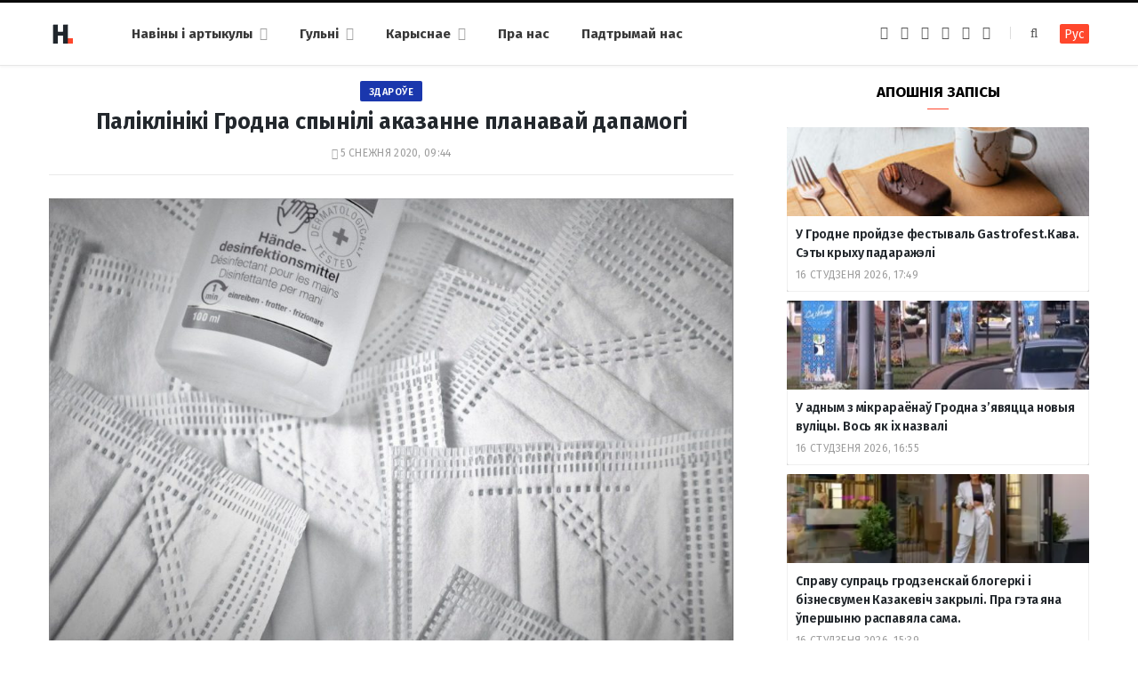

--- FILE ---
content_type: text/html; charset=UTF-8
request_url: https://hrodna.life/2020/12/05/karanavirus-palikliniki/
body_size: 15223
content:
<!DOCTYPE html><html lang="be" itemscope="itemscope" itemtype="http://schema.org/WebSite"><head><link 
 rel="alternate" 
 hreflang="x-default" 
 href="https://hrodna.life/2020/12/05/karanavirus-palikliniki/" /><link 
 rel="alternate" 
 hreflang="ru_RU" 
 href="https://ru.hrodna.life/2020/12/05/karanavirus-palikliniki/" /><meta charset="UTF-8" /><meta http-equiv="x-ua-compatible" content="ie=edge" /><meta name="viewport" content="width=device-width, initial-scale=1" /><link rel="profile" href="http://gmpg.org/xfn/11" /><link rel="apple-touch-icon" sizes="180x180" href="/wp-content/themes/hrodna-2019/apple-touch-icon.png"><link rel="icon" type="image/png" href="/wp-content/themes/hrodna-2019/fav/icon-32x32.png" sizes="32x32"><link rel="icon" type="image/png" href="/wp-content/themes/hrodna-2019/fav/icon-16x16.png" sizes="16x16"><link rel="manifest" href="/wp-content/themes/hrodna-2019/fav/manifest.json" crossorigin="use-credentials"><meta name="msapplication-config" content="/wp-content/themes/hrodna-2019/fav/browserconfig.xml"><meta name="theme-color" content="#f4f6f8"><meta name='robots' content='index, follow, max-image-preview:large, max-snippet:-1, max-video-preview:-1' /><style>img:is([sizes="auto" i], [sizes^="auto," i]) { contain-intrinsic-size: 3000px 1500px }</style> <script data-cfasync="false" data-pagespeed-no-defer>var gtm4wp_datalayer_name = "dataLayer";
	var dataLayer = dataLayer || [];

	const gtm4wp_scrollerscript_debugmode         = false;
	const gtm4wp_scrollerscript_callbacktime      = 100;
	const gtm4wp_scrollerscript_readerlocation    = 150;
	const gtm4wp_scrollerscript_contentelementid  = "content";
	const gtm4wp_scrollerscript_scannertime       = 60;</script> <title>Паліклінікі Гродна спынілі аказанне планавай дапамогі - Hrodna.life - навіны Гродна</title><meta name="description" content="Паліклінікі і амбулаторыі Гродзенскага рэгіёна часова спыняюць аказанне планавай медыцынскай дапамогі. Рашэнне прынята ў сувязі з неспрыяльнай" /><meta property="og:locale" content="en_US" /><meta property="og:type" content="article" /><meta property="og:title" content="Паліклінікі Гродна спынілі аказанне планавай дапамогі" /><meta property="og:description" content="Паліклінікі і амбулаторыі Гродзенскага рэгіёна часова спыняюць аказанне планавай медыцынскай дапамогі. Рашэнне прынята ў сувязі з неспрыяльнай" /><meta property="og:url" content="https://hrodna.life/2020/12/05/karanavirus-palikliniki/" /><meta property="og:site_name" content="Hrodna.life - навіны Гродна" /><meta property="article:publisher" content="https://www.facebook.com/hrodna.one.love" /><meta property="article:published_time" content="2020-12-05T06:44:46+00:00" /><meta property="article:modified_time" content="2020-12-05T06:53:28+00:00" /><meta property="og:image" content="https://hrodna.life/wp-content/uploads/2020/05/коронавирус-50.jpg" /><meta property="og:image:width" content="1280" /><meta property="og:image:height" content="853" /><meta property="og:image:type" content="image/jpeg" /><meta name="author" content="А К" /><meta name="twitter:card" content="summary_large_image" /><meta name="twitter:creator" content="@HrodnaL" /> <script type="application/ld+json" class="yoast-schema-graph">{"@context":"https://schema.org","@graph":[{"@type":"NewsArticle","@id":"https://hrodna.life/2020/12/05/karanavirus-palikliniki/#article","isPartOf":{"@id":"https://hrodna.life/2020/12/05/karanavirus-palikliniki/"},"author":{"name":"А К","@id":"https://hrodna.life/#/schema/person/f193410c52aa1794c8432f4479805ce0"},"headline":"Паліклінікі Гродна спынілі аказанне планавай дапамогі","datePublished":"2020-12-05T06:44:46+00:00","dateModified":"2020-12-05T06:53:28+00:00","mainEntityOfPage":{"@id":"https://hrodna.life/2020/12/05/karanavirus-palikliniki/"},"wordCount":132,"commentCount":0,"publisher":{"@id":"https://hrodna.life/#organization"},"image":{"@id":"https://hrodna.life/2020/12/05/karanavirus-palikliniki/#primaryimage"},"thumbnailUrl":"https://hrodna.life/wp-content/uploads/2020/05/коронавирус-50.jpg","keywords":["здароўе","каранавірус"],"articleSection":["Навіны"],"inLanguage":"be","potentialAction":[{"@type":"CommentAction","name":"Comment","target":["https://hrodna.life/2020/12/05/karanavirus-palikliniki/#respond"]}],"copyrightYear":"2020","copyrightHolder":{"@id":"https://hrodna.life/#organization"}},{"@type":"WebPage","@id":"https://hrodna.life/2020/12/05/karanavirus-palikliniki/","url":"https://hrodna.life/2020/12/05/karanavirus-palikliniki/","name":"Паліклінікі Гродна спынілі аказанне планавай дапамогі - Hrodna.life - навіны Гродна","isPartOf":{"@id":"https://hrodna.life/#website"},"primaryImageOfPage":{"@id":"https://hrodna.life/2020/12/05/karanavirus-palikliniki/#primaryimage"},"image":{"@id":"https://hrodna.life/2020/12/05/karanavirus-palikliniki/#primaryimage"},"thumbnailUrl":"https://hrodna.life/wp-content/uploads/2020/05/коронавирус-50.jpg","datePublished":"2020-12-05T06:44:46+00:00","dateModified":"2020-12-05T06:53:28+00:00","description":"Паліклінікі і амбулаторыі Гродзенскага рэгіёна часова спыняюць аказанне планавай медыцынскай дапамогі. Рашэнне прынята ў сувязі з неспрыяльнай","inLanguage":"be","potentialAction":[{"@type":"ReadAction","target":["https://hrodna.life/2020/12/05/karanavirus-palikliniki/"]}]},{"@type":"ImageObject","inLanguage":"be","@id":"https://hrodna.life/2020/12/05/karanavirus-palikliniki/#primaryimage","url":"https://hrodna.life/wp-content/uploads/2020/05/коронавирус-50.jpg","contentUrl":"https://hrodna.life/wp-content/uploads/2020/05/коронавирус-50.jpg","width":1280,"height":853,"caption":"Фота: pixabay.com"},{"@type":"WebSite","@id":"https://hrodna.life/#website","url":"https://hrodna.life/","name":"Hrodna.life - навіны Гродна","description":"Hrodna.life - навіны і гісторыі з Гродна","publisher":{"@id":"https://hrodna.life/#organization"},"potentialAction":[{"@type":"SearchAction","target":{"@type":"EntryPoint","urlTemplate":"https://hrodna.life/?s={search_term_string}"},"query-input":{"@type":"PropertyValueSpecification","valueRequired":true,"valueName":"search_term_string"}}],"inLanguage":"be"},{"@type":"Organization","@id":"https://hrodna.life/#organization","name":"Hrodna.life","url":"https://hrodna.life/","logo":{"@type":"ImageObject","inLanguage":"be","@id":"https://hrodna.life/#/schema/logo/image/","url":"https://hrodna.life/wp-content/uploads/2017/10/320-logos3-01.png","contentUrl":"https://hrodna.life/wp-content/uploads/2017/10/320-logos3-01.png","width":320,"height":112,"caption":"Hrodna.life"},"image":{"@id":"https://hrodna.life/#/schema/logo/image/"},"sameAs":["https://www.facebook.com/hrodna.one.love","https://www.linkedin.com/company/hrodna-life/","https://be.wikipedia.org/wiki/Hrodna.life"],"email":"people34letters@gmail.com","legalName":"Žmonės ir raidės, VšĮ","foundingDate":"2016-10-10","ownershipFundingInfo":"https://hrodna.life/about-us/","correctionsPolicy":"https://hrodna.life/about-us/","ethicsPolicy":"https://hrodna.life/standarts/"},{"@type":"Person","@id":"https://hrodna.life/#/schema/person/f193410c52aa1794c8432f4479805ce0","name":"А К","image":{"@type":"ImageObject","inLanguage":"be","@id":"https://hrodna.life/#/schema/person/image/","url":"https://secure.gravatar.com/avatar/e76e793cf5dddc09a8ffb460892a5b0c?s=96&d=mm&r=g","contentUrl":"https://secure.gravatar.com/avatar/e76e793cf5dddc09a8ffb460892a5b0c?s=96&d=mm&r=g","caption":"А К"},"sameAs":["https://ru.hrodna.life/","https://x.com/HrodnaL"],"jobTitle":"выпускающий редактор","worksFor":"Hrodna.life","url":"https://hrodna.life/author/alena/"}]}</script> <link rel="amphtml" href="https://hrodna.life/2020/12/05/karanavirus-palikliniki/amp/" /><meta name="generator" content="AMP for WP 1.1.10"/><link rel='dns-prefetch' href='//ajax.googleapis.com' /><link href='https://fonts.gstatic.com' crossorigin='anonymous' rel='preconnect' /><link rel="alternate" type="application/rss+xml" title="Hrodna.life - навіны Гродна &raquo; Стужка" href="https://hrodna.life/feed/" /><link rel="alternate" type="application/rss+xml" title="Hrodna.life - навіны Гродна &raquo; Стужка каментарыяў" href="https://hrodna.life/comments/feed/" /><link rel="alternate" type="application/rss+xml" title="Hrodna.life - навіны Гродна &raquo; Стужка каментарыяў да &laquo;Паліклінікі Гродна спынілі аказанне планавай дапамогі&raquo;" href="https://hrodna.life/2020/12/05/karanavirus-palikliniki/feed/" /><link rel='stylesheet' id='wp-block-library-css' href='https://hrodna.life/wp-includes/css/dist/block-library/style.min.css' type='text/css' media='all' /><style id='classic-theme-styles-inline-css' type='text/css'>/*! This file is auto-generated */
.wp-block-button__link{color:#fff;background-color:#32373c;border-radius:9999px;box-shadow:none;text-decoration:none;padding:calc(.667em + 2px) calc(1.333em + 2px);font-size:1.125em}.wp-block-file__button{background:#32373c;color:#fff;text-decoration:none}</style><style id='global-styles-inline-css' type='text/css'>:root{--wp--preset--aspect-ratio--square: 1;--wp--preset--aspect-ratio--4-3: 4/3;--wp--preset--aspect-ratio--3-4: 3/4;--wp--preset--aspect-ratio--3-2: 3/2;--wp--preset--aspect-ratio--2-3: 2/3;--wp--preset--aspect-ratio--16-9: 16/9;--wp--preset--aspect-ratio--9-16: 9/16;--wp--preset--color--black: #000000;--wp--preset--color--cyan-bluish-gray: #abb8c3;--wp--preset--color--white: #ffffff;--wp--preset--color--pale-pink: #f78da7;--wp--preset--color--vivid-red: #cf2e2e;--wp--preset--color--luminous-vivid-orange: #ff6900;--wp--preset--color--luminous-vivid-amber: #fcb900;--wp--preset--color--light-green-cyan: #7bdcb5;--wp--preset--color--vivid-green-cyan: #00d084;--wp--preset--color--pale-cyan-blue: #8ed1fc;--wp--preset--color--vivid-cyan-blue: #0693e3;--wp--preset--color--vivid-purple: #9b51e0;--wp--preset--gradient--vivid-cyan-blue-to-vivid-purple: linear-gradient(135deg,rgba(6,147,227,1) 0%,rgb(155,81,224) 100%);--wp--preset--gradient--light-green-cyan-to-vivid-green-cyan: linear-gradient(135deg,rgb(122,220,180) 0%,rgb(0,208,130) 100%);--wp--preset--gradient--luminous-vivid-amber-to-luminous-vivid-orange: linear-gradient(135deg,rgba(252,185,0,1) 0%,rgba(255,105,0,1) 100%);--wp--preset--gradient--luminous-vivid-orange-to-vivid-red: linear-gradient(135deg,rgba(255,105,0,1) 0%,rgb(207,46,46) 100%);--wp--preset--gradient--very-light-gray-to-cyan-bluish-gray: linear-gradient(135deg,rgb(238,238,238) 0%,rgb(169,184,195) 100%);--wp--preset--gradient--cool-to-warm-spectrum: linear-gradient(135deg,rgb(74,234,220) 0%,rgb(151,120,209) 20%,rgb(207,42,186) 40%,rgb(238,44,130) 60%,rgb(251,105,98) 80%,rgb(254,248,76) 100%);--wp--preset--gradient--blush-light-purple: linear-gradient(135deg,rgb(255,206,236) 0%,rgb(152,150,240) 100%);--wp--preset--gradient--blush-bordeaux: linear-gradient(135deg,rgb(254,205,165) 0%,rgb(254,45,45) 50%,rgb(107,0,62) 100%);--wp--preset--gradient--luminous-dusk: linear-gradient(135deg,rgb(255,203,112) 0%,rgb(199,81,192) 50%,rgb(65,88,208) 100%);--wp--preset--gradient--pale-ocean: linear-gradient(135deg,rgb(255,245,203) 0%,rgb(182,227,212) 50%,rgb(51,167,181) 100%);--wp--preset--gradient--electric-grass: linear-gradient(135deg,rgb(202,248,128) 0%,rgb(113,206,126) 100%);--wp--preset--gradient--midnight: linear-gradient(135deg,rgb(2,3,129) 0%,rgb(40,116,252) 100%);--wp--preset--font-size--small: 13px;--wp--preset--font-size--medium: 20px;--wp--preset--font-size--large: 36px;--wp--preset--font-size--x-large: 42px;--wp--preset--spacing--20: 0.44rem;--wp--preset--spacing--30: 0.67rem;--wp--preset--spacing--40: 1rem;--wp--preset--spacing--50: 1.5rem;--wp--preset--spacing--60: 2.25rem;--wp--preset--spacing--70: 3.38rem;--wp--preset--spacing--80: 5.06rem;--wp--preset--shadow--natural: 6px 6px 9px rgba(0, 0, 0, 0.2);--wp--preset--shadow--deep: 12px 12px 50px rgba(0, 0, 0, 0.4);--wp--preset--shadow--sharp: 6px 6px 0px rgba(0, 0, 0, 0.2);--wp--preset--shadow--outlined: 6px 6px 0px -3px rgba(255, 255, 255, 1), 6px 6px rgba(0, 0, 0, 1);--wp--preset--shadow--crisp: 6px 6px 0px rgba(0, 0, 0, 1);}:where(.is-layout-flex){gap: 0.5em;}:where(.is-layout-grid){gap: 0.5em;}body .is-layout-flex{display: flex;}.is-layout-flex{flex-wrap: wrap;align-items: center;}.is-layout-flex > :is(*, div){margin: 0;}body .is-layout-grid{display: grid;}.is-layout-grid > :is(*, div){margin: 0;}:where(.wp-block-columns.is-layout-flex){gap: 2em;}:where(.wp-block-columns.is-layout-grid){gap: 2em;}:where(.wp-block-post-template.is-layout-flex){gap: 1.25em;}:where(.wp-block-post-template.is-layout-grid){gap: 1.25em;}.has-black-color{color: var(--wp--preset--color--black) !important;}.has-cyan-bluish-gray-color{color: var(--wp--preset--color--cyan-bluish-gray) !important;}.has-white-color{color: var(--wp--preset--color--white) !important;}.has-pale-pink-color{color: var(--wp--preset--color--pale-pink) !important;}.has-vivid-red-color{color: var(--wp--preset--color--vivid-red) !important;}.has-luminous-vivid-orange-color{color: var(--wp--preset--color--luminous-vivid-orange) !important;}.has-luminous-vivid-amber-color{color: var(--wp--preset--color--luminous-vivid-amber) !important;}.has-light-green-cyan-color{color: var(--wp--preset--color--light-green-cyan) !important;}.has-vivid-green-cyan-color{color: var(--wp--preset--color--vivid-green-cyan) !important;}.has-pale-cyan-blue-color{color: var(--wp--preset--color--pale-cyan-blue) !important;}.has-vivid-cyan-blue-color{color: var(--wp--preset--color--vivid-cyan-blue) !important;}.has-vivid-purple-color{color: var(--wp--preset--color--vivid-purple) !important;}.has-black-background-color{background-color: var(--wp--preset--color--black) !important;}.has-cyan-bluish-gray-background-color{background-color: var(--wp--preset--color--cyan-bluish-gray) !important;}.has-white-background-color{background-color: var(--wp--preset--color--white) !important;}.has-pale-pink-background-color{background-color: var(--wp--preset--color--pale-pink) !important;}.has-vivid-red-background-color{background-color: var(--wp--preset--color--vivid-red) !important;}.has-luminous-vivid-orange-background-color{background-color: var(--wp--preset--color--luminous-vivid-orange) !important;}.has-luminous-vivid-amber-background-color{background-color: var(--wp--preset--color--luminous-vivid-amber) !important;}.has-light-green-cyan-background-color{background-color: var(--wp--preset--color--light-green-cyan) !important;}.has-vivid-green-cyan-background-color{background-color: var(--wp--preset--color--vivid-green-cyan) !important;}.has-pale-cyan-blue-background-color{background-color: var(--wp--preset--color--pale-cyan-blue) !important;}.has-vivid-cyan-blue-background-color{background-color: var(--wp--preset--color--vivid-cyan-blue) !important;}.has-vivid-purple-background-color{background-color: var(--wp--preset--color--vivid-purple) !important;}.has-black-border-color{border-color: var(--wp--preset--color--black) !important;}.has-cyan-bluish-gray-border-color{border-color: var(--wp--preset--color--cyan-bluish-gray) !important;}.has-white-border-color{border-color: var(--wp--preset--color--white) !important;}.has-pale-pink-border-color{border-color: var(--wp--preset--color--pale-pink) !important;}.has-vivid-red-border-color{border-color: var(--wp--preset--color--vivid-red) !important;}.has-luminous-vivid-orange-border-color{border-color: var(--wp--preset--color--luminous-vivid-orange) !important;}.has-luminous-vivid-amber-border-color{border-color: var(--wp--preset--color--luminous-vivid-amber) !important;}.has-light-green-cyan-border-color{border-color: var(--wp--preset--color--light-green-cyan) !important;}.has-vivid-green-cyan-border-color{border-color: var(--wp--preset--color--vivid-green-cyan) !important;}.has-pale-cyan-blue-border-color{border-color: var(--wp--preset--color--pale-cyan-blue) !important;}.has-vivid-cyan-blue-border-color{border-color: var(--wp--preset--color--vivid-cyan-blue) !important;}.has-vivid-purple-border-color{border-color: var(--wp--preset--color--vivid-purple) !important;}.has-vivid-cyan-blue-to-vivid-purple-gradient-background{background: var(--wp--preset--gradient--vivid-cyan-blue-to-vivid-purple) !important;}.has-light-green-cyan-to-vivid-green-cyan-gradient-background{background: var(--wp--preset--gradient--light-green-cyan-to-vivid-green-cyan) !important;}.has-luminous-vivid-amber-to-luminous-vivid-orange-gradient-background{background: var(--wp--preset--gradient--luminous-vivid-amber-to-luminous-vivid-orange) !important;}.has-luminous-vivid-orange-to-vivid-red-gradient-background{background: var(--wp--preset--gradient--luminous-vivid-orange-to-vivid-red) !important;}.has-very-light-gray-to-cyan-bluish-gray-gradient-background{background: var(--wp--preset--gradient--very-light-gray-to-cyan-bluish-gray) !important;}.has-cool-to-warm-spectrum-gradient-background{background: var(--wp--preset--gradient--cool-to-warm-spectrum) !important;}.has-blush-light-purple-gradient-background{background: var(--wp--preset--gradient--blush-light-purple) !important;}.has-blush-bordeaux-gradient-background{background: var(--wp--preset--gradient--blush-bordeaux) !important;}.has-luminous-dusk-gradient-background{background: var(--wp--preset--gradient--luminous-dusk) !important;}.has-pale-ocean-gradient-background{background: var(--wp--preset--gradient--pale-ocean) !important;}.has-electric-grass-gradient-background{background: var(--wp--preset--gradient--electric-grass) !important;}.has-midnight-gradient-background{background: var(--wp--preset--gradient--midnight) !important;}.has-small-font-size{font-size: var(--wp--preset--font-size--small) !important;}.has-medium-font-size{font-size: var(--wp--preset--font-size--medium) !important;}.has-large-font-size{font-size: var(--wp--preset--font-size--large) !important;}.has-x-large-font-size{font-size: var(--wp--preset--font-size--x-large) !important;}
:where(.wp-block-post-template.is-layout-flex){gap: 1.25em;}:where(.wp-block-post-template.is-layout-grid){gap: 1.25em;}
:where(.wp-block-columns.is-layout-flex){gap: 2em;}:where(.wp-block-columns.is-layout-grid){gap: 2em;}
:root :where(.wp-block-pullquote){font-size: 1.5em;line-height: 1.6;}</style><link rel='stylesheet' id='related-posts-by-taxonomy-css' href='https://hrodna.life/wp-content/plugins/related-posts-by-taxonomy/includes/assets/css/styles.css' type='text/css' media='all' /><link rel='stylesheet' id='tptn-style-left-thumbs-css' href='https://hrodna.life/wp-content/plugins/top-10/css/left-thumbs.min.css' type='text/css' media='all' /><style id='tptn-style-left-thumbs-inline-css' type='text/css'>.tptn-left-thumbs a {
				width: 150px;
				height: 150px;
				text-decoration: none;
			}
			.tptn-left-thumbs img {
				width: 150px;
				max-height: 150px;
				margin: auto;
			}
			.tptn-left-thumbs .tptn_title {
				width: 100%;
			}</style><link rel='stylesheet' id='hrodna-core-css' href='https://hrodna.life/wp-content/themes/hrodna-2019/style.css' type='text/css' media='all' /><link rel='stylesheet' id='pwa-css-css' href='https://hrodna.life/wp-content/themes/hrodna-2019/css/pwa.css' type='text/css' media='all' /><link rel='stylesheet' id='more-css' href='https://hrodna.life/wp-content/themes/hrodna-2019/css/more.css' type='text/css' media='all' /><link rel='stylesheet' id='magnific-popup-css' href='https://hrodna.life/wp-content/themes/hrodna-2019/css/lightbox.css' type='text/css' media='all' /><link rel='stylesheet' id='hrodna-skin-css' href='https://hrodna.life/wp-content/themes/hrodna-2019/css/skin-magazine.css' type='text/css' media='all' /><style id='hrodna-skin-inline-css' type='text/css'>::selection { background: rgba(255,71,44, 0.4); }

::-moz-selection { background: rgba(255,71,44, 0.4); }

:root { --main-color: #ff472c; }

input[type="submit"],
button,
input[type="button"],
.button,
.cart-action .cart-link .counter,
.main-head.compact .posts-ticker .heading,
.comments-list .bypostauthor .post-author,
.cat-label a:hover,
.cat-label.color a,
.post-thumb:hover .cat-label a,
.products-block .more-link:hover,
.beauty-slider .slick-dots .slick-active button,
.carousel-slider .category,
.grid-b-slider .category,
.page-links .current,
.page-links a:hover,
.page-links > span,
.widget-posts .posts.full .counter:before,
.wp-block-button .wp-block-button__link { background: #ff472c; }

blockquote:before,
.main-color,
.top-bar .social-icons a:hover,
.navigation .menu > li:hover > a,
.navigation .menu > .current-menu-item > a,
.navigation .menu > .current-menu-parent > a,
.navigation .menu > .current-menu-ancestor > a,
.navigation li:hover > a:after,
.navigation .current-menu-item > a:after,
.navigation .current-menu-parent > a:after,
.navigation .current-menu-ancestor > a:after,
.navigation .menu li li:hover > a,
.navigation .menu li li.current-menu-item > a,
.tag-share .post-tags a:hover,
.post-share-icons a:hover,
.post-share-icons .likes-count,
.author-box .author > span,
.comments-area .section-head .number,
.comments-list .comment-reply-link,
.comment-form input[type=checkbox],
.main-footer.dark .social-link:hover,
.lower-footer .social-icons .fa,
.archive-head .sub-title,
.social-share a:hover,
.social-icons a:hover,
.post-meta .post-cat > a,
.post-meta-c .post-author > a,
.large-post-b .post-footer .author a,
.trendy-slider .post-cat a,
.main-pagination .next a:hover,
.main-pagination .previous a:hover,
.main-pagination.number .current,
.post-content a,
.textwidget a,
.widget-about .more,
.widget-about .social-icons .social-btn:hover,
.widget-social .social-link:hover,
.wp-block-pullquote blockquote:before,
.egcf-modal .checkbox { color: #ff472c; }

.products-block .more-link:hover,
.beauty-slider .slick-dots .slick-active button,
.page-links .current,
.page-links a:hover,
.page-links > span,
.woocommerce nav.woocommerce-pagination ul li span.current,
.woocommerce nav.woocommerce-pagination ul li a:hover { border-color: #ff472c; }

.widget_categories a:before,
.widget_product_categories a:before,
.widget_archive a:before { border: 1px solid #ff472c; }

.skin-miranda .sidebar .widget-title,
.skin-beauty .sidebar .widget-title { border-top-color: #ff472c; }

.skin-rovella .navigation.dark .menu li:hover > a,
.skin-rovella .navigation.dark .menu li li:hover > a,
.skin-rovella .navigation.dark .menu li:hover > a:after,
.skin-rovella .main-footer.stylish .copyright a { color: #ff472c; }

.skin-travel .navigation.dark .menu li:hover > a,
.skin-travel .navigation.dark .menu li li:hover > a,
.skin-travel .navigation.dark .menu li:hover > a:after,
.skin-travel .posts-carousel .block-heading .title,
.skin-travel .post-content .read-more a,
.skin-travel .sidebar .widget-title,
.skin-travel .grid-post-b .read-more-btn { color: #ff472c; }

.skin-travel .sidebar .widget-title:after,
.skin-travel .post-content .read-more a:before,
.skin-travel .grid-post-b .read-more-btn { border-color: #ff472c; }

.skin-travel .grid-post-b .read-more-btn:hover,
.skin-travel .posts-carousel .block-heading:after { background-color: #ff472c; }

.navigation.dark .menu li:hover > a,
.navigation.dark .menu li li:hover > a,
.navigation.dark .menu li:hover > a:after { color: #ff472c; }

.sidebar .widget-title:after,
.comment-respond .section-head .title:after { background: #ff472c; }

.section-head .title { border-bottom-color: #ff472c; }</style> <script type="text/javascript" src="https://ajax.googleapis.com/ajax/libs/jquery/3.6.0/jquery.min.js" id="jquery-js"></script> <script type="text/javascript" src="https://hrodna.life/wp-content/plugins/duracelltomi-google-tag-manager/dist/js/analytics-talk-content-tracking.js" id="gtm4wp-scroll-tracking-js"></script> <script type="text/javascript" src="https://hrodna.life/wp-content/themes/hrodna-2019/js/lazysizes.js" id="lazysizes-js"></script> <script type="text/javascript" id="wbcr_clearfy-css-lazy-load-js-extra">var wbcr_clearfy_async_links = {"wbcr_clearfy-font-awesome":"\/wp-content\/themes\/hrodna-2019\/css\/fontawesome\/css\/font-awesome.min.css","wbcr_clearfy-google-fonts":"https:\/\/fonts.googleapis.com\/css?family=Fira%20Sans:400,400italic,600,700"};</script> <script type="text/javascript" src="https://hrodna.life/wp-content/plugins/clearfy/assets/js/css-lazy-load.min.js" id="wbcr_clearfy-css-lazy-load-js"></script> <link rel="https://api.w.org/" href="https://hrodna.life/wp-json/" /><link rel="alternate" title="JSON" type="application/json" href="https://hrodna.life/wp-json/wp/v2/posts/187287" />  <script data-cfasync="false" data-pagespeed-no-defer>var dataLayer_content = {"pageTitle":"Паліклінікі Гродна спынілі аказанне планавай дапамогі - Hrodna.life - навіны Гродна","pagePostType":"post","pagePostType2":"single-post","pageCategory":["uncategorized"],"pageAttributes":["zdaroue","karanavirus"],"pagePostAuthor":"А К"};
	dataLayer.push( dataLayer_content );</script> <script data-cfasync="false" data-pagespeed-no-defer>(function(w,d,s,l,i){w[l]=w[l]||[];w[l].push({'gtm.start':
new Date().getTime(),event:'gtm.js'});var f=d.getElementsByTagName(s)[0],
j=d.createElement(s),dl=l!='dataLayer'?'&l='+l:'';j.async=true;j.src=
'//www.googletagmanager.com/gtm.js?id='+i+dl;f.parentNode.insertBefore(j,f);
})(window,document,'script','dataLayer','GTM-N8JG8MF');</script> <style id="uagb-style-conditional-extension">@media (min-width: 1025px){body .uag-hide-desktop.uagb-google-map__wrap,body .uag-hide-desktop{display:none !important}}@media (min-width: 768px) and (max-width: 1024px){body .uag-hide-tab.uagb-google-map__wrap,body .uag-hide-tab{display:none !important}}@media (max-width: 767px){body .uag-hide-mob.uagb-google-map__wrap,body .uag-hide-mob{display:none !important}}</style><style id="uagb-style-frontend-187287">.uag-blocks-common-selector{z-index:var(--z-index-desktop) !important}@media (max-width: 976px){.uag-blocks-common-selector{z-index:var(--z-index-tablet) !important}}@media (max-width: 767px){.uag-blocks-common-selector{z-index:var(--z-index-mobile) !important}}</style><link rel="icon" href="https://hrodna.life/wp-content/uploads/2019/12/cropped-favicon-new-2-32x32.png" sizes="32x32" /><link rel="icon" href="https://hrodna.life/wp-content/uploads/2019/12/cropped-favicon-new-2-192x192.png" sizes="192x192" /><link rel="apple-touch-icon" href="https://hrodna.life/wp-content/uploads/2019/12/cropped-favicon-new-2-180x180.png" /><meta name="msapplication-TileImage" content="https://hrodna.life/wp-content/uploads/2019/12/cropped-favicon-new-2-270x270.png" /><meta name="google-site-verification" content="4ZJBd1a8Bwp4TsDwD6SYu-YYuEAEOvbAXgMRUARXTk0" /><meta name="yandex-verification" content="88055858724b3707" /><meta name="f1d30d9785acd0564bff3e2e85f4de9b" content="7ecf15d000a64bd1b7b29414e1a1d382" /><meta name="cmsmagazine" content="cdab92b723a21724632e9158c35c02b8" /> <script async src="https://pagead2.googlesyndication.com/pagead/js/adsbygoogle.js?client=ca-pub-1610395315342102"
     crossorigin="anonymous"></script> <script>var LANG_VARS = {
            youAreOffline : "Вы афлайн.",
            weSaveYourMessage : "Мы захавалі ваша паведамленне і адправім яго як толькі вы будзеце анлайн.",
            weGetYourMessage : "Мы атрымалі ваша паведамленне",
            networkError : "Здаецца, у вас праблемы з інтэрнэт-злучэннем. Паспрабуйце ўстараніць праблему і перазагрузіць старонку.",
        };</script> </head><body class="post-template-default single single-post postid-187287 single-format-standard right-sidebar  lazy-normal skin-magazine"><div class="main-wrap"><header id="main-head" class="main-head head-nav-below simple simple-boxed has-search-modal"><div class="inner inner-head" data-sticky-bar="1"><div class="wrap cf wrap-head"><div class="left-contain"> <span class="mobile-nav"><i class="fa fa-bars"></i></span><div class="title"> <a href="https://hrodna.life/" title="Hrodna.life &#8211; навіны Гродна" rel="home"> <img src="https://hrodna.life/wp-content/uploads/2022/06/logo-small-1.png" class="logo-image" alt="Hrodna.life &#8211; навіны Гродна" srcset="https://hrodna.life/wp-content/uploads/2022/06/logo-small-1.png ,https://hrodna.life/wp-content/uploads/2022/06/logo-small-x2-1.png 2x" /> </a></div></div><div class="navigation-wrap inline"><nav class="navigation inline simple light" data-sticky-bar="1"><div class="menu-topmenu-container"><ul id="menu-topmenu" class="menu"><li id="menu-item-208351" class="menu-item menu-item-type-custom menu-item-object-custom menu-item-has-children menu-item-208351"><a href="/articles/">Навіны і артыкулы</a><ul class="sub-menu"><li id="menu-item-208352" class="menu-item menu-item-type-taxonomy menu-item-object-category current-post-ancestor current-menu-parent current-post-parent menu-cat-1 menu-item-208352"><a href="https://hrodna.life/category/uncategorized/">Навіны</a></li><li id="menu-item-208354" class="menu-item menu-item-type-taxonomy menu-item-object-category menu-cat-14 menu-item-208354"><a href="https://hrodna.life/category/gorad/">Горад</a></li><li id="menu-item-208353" class="menu-item menu-item-type-taxonomy menu-item-object-category menu-cat-24 menu-item-208353"><a href="https://hrodna.life/category/lyudzi-i-spravyi/">Людзі і справы</a></li><li id="menu-item-208355" class="menu-item menu-item-type-taxonomy menu-item-object-category menu-cat-18 menu-item-208355"><a href="https://hrodna.life/category/spadchyina/">Спадчына</a></li><li id="menu-item-208356" class="menu-item menu-item-type-taxonomy menu-item-object-category menu-cat-20 menu-item-208356"><a href="https://hrodna.life/category/zdaroue-i-sport/">Здароўе і спорт</a></li><li id="menu-item-208357" class="menu-item menu-item-type-taxonomy menu-item-object-category menu-cat-22 menu-item-208357"><a href="https://hrodna.life/category/servisyi/">Карыснае</a></li><li id="menu-item-210831" class="menu-item menu-item-type-custom menu-item-object-custom menu-item-210831"><a href="https://hrodna.life/articles/">Усе публікацыі</a></li></ul></li><li id="menu-item-208358" class="menu-item menu-item-type-custom menu-item-object-custom menu-item-has-children menu-item-208358"><a href="#">Гульні</a><ul class="sub-menu"><li id="menu-item-208359" class="menu-item menu-item-type-custom menu-item-object-custom menu-item-208359"><a href="https://hrodna.life/games/sortirovka-musora/">Сартуй смецце</a></li><li id="menu-item-208360" class="menu-item menu-item-type-custom menu-item-object-custom menu-item-208360"><a href="https://hrodna.life/games/granica/">Мяжа побач</a></li><li id="menu-item-210832" class="menu-item menu-item-type-custom menu-item-object-custom menu-item-210832"><a href="https://hrodna.life/tag/test/">Тэсты</a></li></ul></li><li id="menu-item-210856" class="menu-item menu-item-type-custom menu-item-object-custom menu-item-has-children menu-item-210856"><a href="#">Карыснае</a><ul class="sub-menu"><li id="menu-item-210857" class="menu-item menu-item-type-custom menu-item-object-custom menu-item-210857"><a href="https://ru.hrodna.life/kapitalnye-remonty-v-grodno/">Карта капітальных рамонтаў</a></li><li id="menu-item-210859" class="menu-item menu-item-type-post_type menu-item-object-page menu-item-210859"><a href="https://hrodna.life/vacancies/">Праца ў Гродне</a></li><li id="menu-item-247729" class="menu-item menu-item-type-taxonomy menu-item-object-post_tag menu-item-247729"><a href="https://hrodna.life/tag/rjecjept/">Рэцэпты</a></li></ul></li><li id="menu-item-208363" class="menu-item menu-item-type-post_type menu-item-object-page menu-item-208363"><a href="https://hrodna.life/about-us/">Пра нас</a></li><li id="menu-item-263241" class="menu-item menu-item-type-post_type menu-item-object-page menu-item-263241"><a href="https://hrodna.life/support/">Падтрымай нас</a></li></ul></div></nav></div><div class="actions"><ul class="social-icons cf"><li><a href="https://www.facebook.com/hrodna.one.love" class="fa fa-facebook" target="_blank"><span class="visuallyhidden">Facebook</span></a></li><li><a href="https://www.instagram.com/hrodna.mylove/" class="fa fa-instagram" target="_blank"><span class="visuallyhidden">Instagram</span></a></li><li><a href="https://t.me/hrodnaonelove" class="fa fa-paper-plane" target="_blank"><span class="visuallyhidden">Telegram</span></a></li><li><a href="https://hrodna.life/feed" class="fa fa-rss" target="_blank"><span class="visuallyhidden">RSS</span></a></li><li><a href="https://www.youtube.com/@LookfromHrodna" class="fa fa-youtube" target="_blank"><span class="visuallyhidden">YouTube</span></a></li><li><a href="https://vk.com/hrodna.like" class="fa fa-vk" target="_blank"><span class="visuallyhidden">Вконтакте</span></a></li></ul> <a href="#" title="Пошук" class="search-link"><i class="fa fa-search"></i></a><div class="search-box-overlay"><form method="get" class="search-form" action="https://hrodna.life/"> <button type="submit" class="search-submit"><i class="fa fa-search"></i></button> <input type="search" class="search-field" name="s" placeholder="Увядзіце і націсніце ўвод" value="" required /></form></div> <a href="https://ru.hrodna.life/2020/12/05/karanavirus-palikliniki/" target="_blank" class="lang-link">Рус</a></div></div></div></header><div class="main wrap"><div class="ts-row cf"><div class="col-8 main-content cf"><article id="post-187287" class="the-post post-187287 post type-post status-publish format-standard has-post-thumbnail category-uncategorized tag-zdaroue tag-karanavirus metki-zdaroue"><header class="post-header the-post-header cf"><div class="post-meta post-meta-alt the-post-meta"> <span class="post-cat"> <span class="metka" style="background: #1a37ad;"><a href="https://hrodna.life/metki/zdaroue/" rel="tag">Здароўе</a> </span> </span><h1 class="post-title"> Паліклінікі Гродна спынілі аказанне планавай дапамогі</h1><ul class="post-tags"><li><i class="fa fa-clock-o"></i> <time class="post-date">5 снежня 2020, 09:44</time></li></ul></div><div class="featured"> <a href="https://hrodna.life/wp-content/uploads/2020/05/коронавирус-50.jpg" class="image-link"><img width="770" height="513" src="[data-uri]" class="attachment-large size-large lazyload wp-post-image" alt="Фота: pixabay.com" title="Памерлі 179 пацыентаў - статыстыка Мінздрава. Якія штрафы атрымліваюць за парушэнне самаізаляцыі?" decoding="async" fetchpriority="high" sizes="(max-width: 770px) 100vw, 770px" data-srcset="https://hrodna.life/wp-content/uploads/2020/05/коронавирус-50-1024x682.jpg 1024w, https://hrodna.life/wp-content/uploads/2020/05/коронавирус-50-300x200.jpg 300w, https://hrodna.life/wp-content/uploads/2020/05/коронавирус-50-768x512.jpg 768w, https://hrodna.life/wp-content/uploads/2020/05/коронавирус-50.jpg 1280w" data-src="https://hrodna.life/wp-content/uploads/2020/05/коронавирус-50-1024x682.jpg" /><div class="wp-caption-text">Фота: pixabay.com</div> </a></div></header><div><div class="post-share-float share-float-a is-hidden cf"><div class="services"> <a href="https://www.facebook.com/sharer.php?u=https%3A%2F%2Fhrodna.life%2F2020%2F12%2F05%2Fkaranavirus-palikliniki%2F" class="cf service facebook" onclick="window.open(this.href, 'windowName', 'toolbar=0,status=0,scrollbars=0,menubar=0,location=0,width=630,height=440'); return false;" title="Падзяліцца праз фейсбук"> <i class="fa fa-facebook"></i> <span class="label">Падзяліцца праз фейсбук</span> </a> <a href="https://twitter.com/intent/tweet?url=https%3A%2F%2Fhrodna.life%2F2020%2F12%2F05%2Fkaranavirus-palikliniki%2F&#038;text=%D0%9F%D0%B0%D0%BB%D1%96%D0%BA%D0%BB%D1%96%D0%BD%D1%96%D0%BA%D1%96%20%D0%93%D1%80%D0%BE%D0%B4%D0%BD%D0%B0%20%D1%81%D0%BF%D1%8B%D0%BD%D1%96%D0%BB%D1%96%20%D0%B0%D0%BA%D0%B0%D0%B7%D0%B0%D0%BD%D0%BD%D0%B5%20%D0%BF%D0%BB%D0%B0%D0%BD%D0%B0%D0%B2%D0%B0%D0%B9%20%D0%B4%D0%B0%D0%BF%D0%B0%D0%BC%D0%BE%D0%B3%D1%96" class="cf service twitter" onclick="window.open(this.href, 'windowName', 'toolbar=0,status=0,scrollbars=0,menubar=0,location=0,width=630,height=440'); return false;" title="Падзяліцца спасылкай на Twitter"> <i class="fa fa-twitter"></i> <span class="label">Падзяліцца спасылкай на Twitter</span> </a> <a href="" class="cf service telegram" onclick="window.open(this.href, 'windowName', 'toolbar=0,status=0,scrollbars=0,menubar=0,location=0,width=630,height=440'); return false;" title="Telegram"> <i class="fa fa-paper-plane"></i> <span class="label">Telegram</span> </a> <a href="https://connect.ok.ru/dk?st.cmd=WidgetSharePreview&#038;st.shareUrl=https%3A%2F%2Fhrodna.life%2F2020%2F12%2F05%2Fkaranavirus-palikliniki%2F&#038;st.title=%D0%9F%D0%B0%D0%BB%D1%96%D0%BA%D0%BB%D1%96%D0%BD%D1%96%D0%BA%D1%96%20%D0%93%D1%80%D0%BE%D0%B4%D0%BD%D0%B0%20%D1%81%D0%BF%D1%8B%D0%BD%D1%96%D0%BB%D1%96%20%D0%B0%D0%BA%D0%B0%D0%B7%D0%B0%D0%BD%D0%BD%D0%B5%20%D0%BF%D0%BB%D0%B0%D0%BD%D0%B0%D0%B2%D0%B0%D0%B9%20%D0%B4%D0%B0%D0%BF%D0%B0%D0%BC%D0%BE%D0%B3%D1%96" class="cf service ok" onclick="window.open(this.href, 'windowName', 'toolbar=0,status=0,scrollbars=0,menubar=0,location=0,width=630,height=440'); return false;" title="OK"> <i class="fa fa-odnoklassniki"></i> <span class="label">OK</span> </a> <a href="https://vk.com/share.php?url=https%3A%2F%2Fhrodna.life%2F2020%2F12%2F05%2Fkaranavirus-palikliniki%2F&#038;title=%D0%9F%D0%B0%D0%BB%D1%96%D0%BA%D0%BB%D1%96%D0%BD%D1%96%D0%BA%D1%96%20%D0%93%D1%80%D0%BE%D0%B4%D0%BD%D0%B0%20%D1%81%D0%BF%D1%8B%D0%BD%D1%96%D0%BB%D1%96%20%D0%B0%D0%BA%D0%B0%D0%B7%D0%B0%D0%BD%D0%BD%D0%B5%20%D0%BF%D0%BB%D0%B0%D0%BD%D0%B0%D0%B2%D0%B0%D0%B9%20%D0%B4%D0%B0%D0%BF%D0%B0%D0%BC%D0%BE%D0%B3%D1%96&#038;image=https%3A%2F%2Fhrodna.life%2Fwp-content%2Fuploads%2F2020%2F05%2F%D0%BA%D0%BE%D1%80%D0%BE%D0%BD%D0%B0%D0%B2%D0%B8%D1%80%D1%83%D1%81-50.jpg" class="cf service vk" onclick="window.open(this.href, 'windowName', 'toolbar=0,status=0,scrollbars=0,menubar=0,location=0,width=630,height=440'); return false;" title="Вконтакте"> <i class="fa fa-vk"></i> <span class="label">Вконтакте</span> </a> <a href="/cdn-cgi/l/email-protection#[base64]" class="cf service email" onclick="window.open(this.href, 'windowName', 'toolbar=0,status=0,scrollbars=0,menubar=0,location=0,width=630,height=440'); return false;" title="Email"> <i class="fa fa-envelope-o"></i> <span class="label">Email</span> </a></div></div></div><div class="post-content description cf entry-content has-share-float content-normal"><p><strong>Паліклінікі і амбулаторыі Гродзенскага рэгіёна часова спыняюць аказанне планавай медыцынскай дапамогі. Рашэнне прынята ў сувязі з неспрыяльнай эпідсітуацыяй, а таксама для своечасовага аказання кваліфікаванай дапамогі пацыентам з COVID-19 і людзям, кантактнымі з імі, паведамілі ў Галоўным упраўленні аховы здароўя аблвыканкама <a href="http://tvgrodno.by/news/novosti_grodno_04_12_2020_polikliniki_priostanavlivayut_okazanie_planovoy_pomoshchi.html" target="_blank" rel="noreferrer noopener">&#8220;Беларусь 4&#8221;</a>.</strong></p><p>Усе абмулаторна-паліклінічныя ўстановы Гродзенскай вобласці перайшлі ў рэжым аказання экстранай дапамогі ва ўмовах пандэміі каранавіруса.</p><p>Выклікі ўрача на дом прыймаюцца да 18.00. Талоны да спецыялістаў, якія тычацца планавай дапамогі, не выдаюцца, &#8211; такія ўрачы задзейнічаны ў аказанні дапамогі з сімптомамі рэсператорнай інфекцыі і тэмпературай. Урачы &#8211; акулісты, неўролагі, &#8211; перавучыліся для аказання дапамогі пацыентам з COVID-19.</p><p><a href="https://hrodna.life/articles/biznes-v-grodno/">Бизнес в Гродно-2020: коронавирус ударил сильно, проверки добивают выживших</a></p><p>Планавую дапамогу аказваюць дзецям. Таксама аказваюць некаторыя віды спецыялізаванай дапамогі: напрыклад, артапеда-траўмалагічную, якую нельга адтэрмінаваць. Праводзяць профагляды пры прыёме на працу.</p><div class="wp-block-group has-very-light-gray-background-color has-background author-box-b"><div class="wp-block-group__inner-container is-layout-flow wp-block-group-is-layout-flow"><h3 class="has-text-align-center wp-block-heading">Хроніка каранавіруса ў Гродне</h3><ul class="wp-block-list"><li><a href="https://hrodna.life/2020/07/23/smert-koronavirus/">Памерлых з каранавірусам у Гродне хаваюць менш, але шмат нябожчыкаў «з падазрэньнем» на COVID-19</a></li><li><a href="https://hrodna.life/articles/zimin-dvornik/">«Дворнік для творчага чалавека — праца добрая». Вулічны музыкант Аляксандр Зімін, — аб працы ў бальніцы Гродна з-за пандэміі</a></li><li><a href="https://hrodna.life/2020/07/11/samoizoljacija-i-uvolnenie-2/">Гродзенец трапіў на самаізаляцыю, але бальнічны далі не адразу. Цяпер яго звольнілі за прагулы</a></li><li><a href="https://hrodna.life/2020/07/03/smert-ot-koronavirusa-grodno/">Тры станоўчыя тэсты, але прычына смерці не COVID-19. У Гродне памерла жанчына, якую выпісалі і шпіталізавалі зноў</a></li><li><a href="https://hrodna.life/2020/06/25/bsmp-testy/">У бальніцы хуткай дапамогі пачалі рабіць экспрэс-тэсты на каранавірус для ўсіх. Праўда, запісу ўжо няма</a></li><li><a href="https://hrodna.life/2020/06/22/vrachi-fleshmob/">У дзень медработніка гродзенскія медыкі зладзілі флэшмоб #мызналикудашли</a></li><li><a href="https://hrodna.life/articles/kolichestvo-suicidov-v-grodno/">Колькасць суіцыдаў у Гродне ў 2020 годзе вырасла на 40%. Як абараніць сябе і блізкіх?</a></li><li><a href="https://hrodna.life/2020/06/17/dapamoga-valantoram/">«Каранавірус не здаецца, і мы яшчэ патрэбны». Як дапамагчы гродзенскім медыкам у барацьбе з пандэміяй</a></li><li><a href="https://hrodna.life/2020/06/15/testy-dlja-zagranicy/">У Гродне пачынаюць рабіць тэсты на COVID-19 для выезду за мяжу. Што патрэбна і як запісацца</a></li></ul></div></div><p></p></div><div class="the-post-foot cf"><div class="tag-share cf"><div class="post-tags"><a href="https://hrodna.life/tag/zdaroue/" rel="tag">здароўе</a><a href="https://hrodna.life/tag/karanavirus/" rel="tag">каранавірус</a></div><div class="post-share"><div class="post-share-icons cf"> <span class="counters"> <a href="#" class="likes-count fa fa-heart-o" data-id="187287" title=""><span class="number">0</span></a> </span> <a href="https://www.facebook.com/sharer.php?u=https%3A%2F%2Fhrodna.life%2F2020%2F12%2F05%2Fkaranavirus-palikliniki%2F" class="link facebook" onclick="window.open(this.href, 'windowName', 'toolbar=0,status=0,scrollbars=0,menubar=0,location=0,width=630,height=440'); return false;" title="Падзяліцца праз фейсбук"><i class="fa fa-facebook"></i></a> <a href="https://twitter.com/intent/tweet?url=https%3A%2F%2Fhrodna.life%2F2020%2F12%2F05%2Fkaranavirus-palikliniki%2F&#038;text=%D0%9F%D0%B0%D0%BB%D1%96%D0%BA%D0%BB%D1%96%D0%BD%D1%96%D0%BA%D1%96%20%D0%93%D1%80%D0%BE%D0%B4%D0%BD%D0%B0%20%D1%81%D0%BF%D1%8B%D0%BD%D1%96%D0%BB%D1%96%20%D0%B0%D0%BA%D0%B0%D0%B7%D0%B0%D0%BD%D0%BD%D0%B5%20%D0%BF%D0%BB%D0%B0%D0%BD%D0%B0%D0%B2%D0%B0%D0%B9%20%D0%B4%D0%B0%D0%BF%D0%B0%D0%BC%D0%BE%D0%B3%D1%96" class="link twitter" onclick="window.open(this.href, 'windowName', 'toolbar=0,status=0,scrollbars=0,menubar=0,location=0,width=630,height=440'); return false;" title="Падзяліцца спасылкай на Twitter"><i class="fa fa-twitter"></i></a> <a href="https://vk.com/share.php?url=https%3A%2F%2Fhrodna.life%2F2020%2F12%2F05%2Fkaranavirus-palikliniki%2F&#038;title=%D0%9F%D0%B0%D0%BB%D1%96%D0%BA%D0%BB%D1%96%D0%BD%D1%96%D0%BA%D1%96%20%D0%93%D1%80%D0%BE%D0%B4%D0%BD%D0%B0%20%D1%81%D0%BF%D1%8B%D0%BD%D1%96%D0%BB%D1%96%20%D0%B0%D0%BA%D0%B0%D0%B7%D0%B0%D0%BD%D0%BD%D0%B5%20%D0%BF%D0%BB%D0%B0%D0%BD%D0%B0%D0%B2%D0%B0%D0%B9%20%D0%B4%D0%B0%D0%BF%D0%B0%D0%BC%D0%BE%D0%B3%D1%96&#038;image=https%3A%2F%2Fhrodna.life%2Fwp-content%2Fuploads%2F2020%2F05%2F%D0%BA%D0%BE%D1%80%D0%BE%D0%BD%D0%B0%D0%B2%D0%B8%D1%80%D1%83%D1%81-50.jpg" class="link vk" onclick="window.open(this.href, 'windowName', 'toolbar=0,status=0,scrollbars=0,menubar=0,location=0,width=630,height=440'); return false;" title="Вконтакте"><i class="fa fa-vk"></i></a> <a href="https://connect.ok.ru/dk?st.cmd=WidgetSharePreview&#038;st.shareUrl=https%3A%2F%2Fhrodna.life%2F2020%2F12%2F05%2Fkaranavirus-palikliniki%2F&#038;st.title=%D0%9F%D0%B0%D0%BB%D1%96%D0%BA%D0%BB%D1%96%D0%BD%D1%96%D0%BA%D1%96%20%D0%93%D1%80%D0%BE%D0%B4%D0%BD%D0%B0%20%D1%81%D0%BF%D1%8B%D0%BD%D1%96%D0%BB%D1%96%20%D0%B0%D0%BA%D0%B0%D0%B7%D0%B0%D0%BD%D0%BD%D0%B5%20%D0%BF%D0%BB%D0%B0%D0%BD%D0%B0%D0%B2%D0%B0%D0%B9%20%D0%B4%D0%B0%D0%BF%D0%B0%D0%BC%D0%BE%D0%B3%D1%96" class="link ok" onclick="window.open(this.href, 'windowName', 'toolbar=0,status=0,scrollbars=0,menubar=0,location=0,width=630,height=440'); return false;" title="OK"><i class="fa fa-odnoklassniki"></i></a> <a href="/cdn-cgi/l/email-protection#[base64]" class="link email" onclick="window.open(this.href, 'windowName', 'toolbar=0,status=0,scrollbars=0,menubar=0,location=0,width=630,height=440'); return false;" title="Email"><i class="fa fa-envelope-o"></i></a></div></div></div></div><section class="related-posts grid-3"><h4 class="section-head"><span class="title">Раім пачытаць</span></h4><div class="ts-row posts cf"><div class="rpbt_shortcode"><div id='rpbt-related-gallery-1' class='gallery related-gallery related-galleryid-187287 gallery-columns-3 gallery-size-medium'><figure class='gallery-item' role='group' aria-label='Гродзенка звольнілася, а потым даведалася пра дыягназ. Вярнуцца на працу не выйшла &#8211; яна пайшла ў суд'><div class='gallery-icon landscape'> <a href='https://hrodna.life/2024/06/04/praca-zvalnenne/'><img width="300" height="200" src="[data-uri]" class="attachment-medium size-medium lazyload" alt="заробкі ў Гродне і Беларусі ў 2024 беларускія рублі" aria-describedby="rpbt-related-gallery-1-248555" decoding="async" sizes="(max-width: 300px) 100vw, 300px" data-srcset="https://hrodna.life/wp-content/uploads/2023/12/groshy-dengi-rubli-iStock-1314929710-300x200.webp 300w, https://hrodna.life/wp-content/uploads/2023/12/groshy-dengi-rubli-iStock-1314929710-800x533.webp 800w, https://hrodna.life/wp-content/uploads/2023/12/groshy-dengi-rubli-iStock-1314929710-768x512.webp 768w, https://hrodna.life/wp-content/uploads/2023/12/groshy-dengi-rubli-iStock-1314929710.webp 1200w" data-src="https://hrodna.life/wp-content/uploads/2023/12/groshy-dengi-rubli-iStock-1314929710-300x200.webp" title="Паліклінікі Гродна спынілі аказанне планавай дапамогі" /></a></div><figcaption class='wp-caption-text gallery-caption' id='rpbt-related-gallery-1-248555'> Гродзенка звольнілася, а потым даведалася пра дыягназ. Вярнуцца на працу не выйшла &#8211; яна пайшла ў суд</figcaption></figure><figure class='gallery-item' role='group' aria-label='У Беларусі плануюць выпусціць вакцыну ад каранавіруса ў таблетках. Ін’екцыйная дасюль на іспытах'><div class='gallery-icon landscape'> <a href='https://hrodna.life/2022/10/19/tabletki-karanavirus/'><img width="300" height="200" src="[data-uri]" class="attachment-medium size-medium lazyload" alt="Каранавірусам заразіліся 56 032 беларусы. Якія лекі  дадуць бясплатна тым, хто хварэе дома" aria-describedby="rpbt-related-gallery-1-224291" decoding="async" sizes="(max-width: 300px) 100vw, 300px" data-srcset="https://hrodna.life/wp-content/uploads/2020/06/koronavirus-lekarstva-tabletki-300x200.jpg 300w, https://hrodna.life/wp-content/uploads/2020/06/koronavirus-lekarstva-tabletki-1024x682.jpg 1024w, https://hrodna.life/wp-content/uploads/2020/06/koronavirus-lekarstva-tabletki-768x512.jpg 768w, https://hrodna.life/wp-content/uploads/2020/06/koronavirus-lekarstva-tabletki.jpg 1280w" data-src="https://hrodna.life/wp-content/uploads/2020/06/koronavirus-lekarstva-tabletki-300x200.jpg" title="Каранавірусам заразіліся 56 032 беларусы. Якія лекі  дадуць бясплатна тым, хто хварэе дома" /></a></div><figcaption class='wp-caption-text gallery-caption' id='rpbt-related-gallery-1-224291'> У Беларусі плануюць выпусціць вакцыну ад каранавіруса ў таблетках. Ін’екцыйная дасюль на іспытах</figcaption></figure><figure class='gallery-item' role='group' aria-label='Хворым дзецям дазволяць заставацца дома без даведкі ў школу'><div class='gallery-icon landscape'> <a href='https://hrodna.life/2022/09/21/spravka-v-shkolu/'><img width="300" height="200" src="[data-uri]" class="attachment-medium size-medium lazyload" alt="Хворым дзецям дазволяць заставацца дома без даведкі ў школу" aria-describedby="rpbt-related-gallery-1-223209" decoding="async" loading="lazy" sizes="auto, (max-width: 300px) 100vw, 300px" data-srcset="https://hrodna.life/wp-content/uploads/2022/09/shkola-rebenok-dzeci-300x200.jpg 300w, https://hrodna.life/wp-content/uploads/2022/09/shkola-rebenok-dzeci-800x533.jpg 800w, https://hrodna.life/wp-content/uploads/2022/09/shkola-rebenok-dzeci-768x512.jpg 768w, https://hrodna.life/wp-content/uploads/2022/09/shkola-rebenok-dzeci.jpg 1280w" data-src="https://hrodna.life/wp-content/uploads/2022/09/shkola-rebenok-dzeci-300x200.jpg" title="Хворым дзецям дазволяць заставацца дома без даведкі ў школу" /></a></div><figcaption class='wp-caption-text gallery-caption' id='rpbt-related-gallery-1-223209'> Хворым дзецям дазволяць заставацца дома без даведкі ў школу</figcaption></figure></div></div></div></section><div class="comments"></div></article> <br><nav class="post-navigation" style="display: none">&laquo; <a href="https://hrodna.life/2020/12/04/v-grodno-dvoe-molodyh-ljudej-povredili-mashinu-milicii/" rel="prev">У Гродне двое маладых людзей пашкодзілі машыну міліцыі: білі нагамі</a></nav></div><aside class="col-4 sidebar" data-sticky="1"><div class="inner theiaStickySidebar"><ul><li id="hrodna_life-posts-widget-2" class="widget widget-posts"><h5 class="widget-title"><span>Апошнія запісы</span></h5><ul class="posts cf meta-below"><li class="post cf post-block2"><div class="post-thumb"> <a href="https://hrodna.life/2026/01/16/gastrafest-kofe-2026/" class="image-link"> <img class="lazyload" src="/wp-content/themes/hrodna-2019/img/1.gif" data-src="https://hrodna.life/wp-content/uploads/2026/01/Doppio-330x100.jpg" alt=""> </a></div><div class="content"> <a href="https://hrodna.life/2026/01/16/gastrafest-kofe-2026/" class="post-title" title="У Гродне пройдзе фестываль Gastrofest.Кава. Сэты крыху падаражэлі">У Гродне пройдзе фестываль Gastrofest.Кава. Сэты крыху падаражэлі</a><div class="post-meta post-meta-a"> <a href="https://hrodna.life/2026/01/16/gastrafest-kofe-2026/" class="date-link"><time class="post-date" datetime="2026-01-16T17:49:00+03:00">16 студзеня 2026, 17:49</time></a></div></div></li><li class="post cf post-block2"><div class="post-thumb"> <a href="https://hrodna.life/2026/01/16/novyja-vulicy-2/" class="image-link"> <img class="lazyload" src="/wp-content/themes/hrodna-2019/img/1.gif" data-src="https://hrodna.life/wp-content/uploads/2026/01/Grodno-prazdnik-330x100.jpg" alt=""> </a></div><div class="content"> <a href="https://hrodna.life/2026/01/16/novyja-vulicy-2/" class="post-title" title="У адным з мікрараёнаў Гродна з&#8217;явяцца новыя вуліцы. Вось як іх назвалі">У адным з мікрараёнаў Гродна з&#8217;явяцца новыя вуліцы. Вось як іх назвалі</a><div class="post-meta post-meta-a"> <a href="https://hrodna.life/2026/01/16/novyja-vulicy-2/" class="date-link"><time class="post-date" datetime="2026-01-16T16:55:00+03:00">16 студзеня 2026, 16:55</time></a></div></div></li><li class="post cf post-block2"><div class="post-thumb"> <a href="https://hrodna.life/2026/01/16/kazakevich-sprava/" class="image-link"> <img class="lazyload" src="/wp-content/themes/hrodna-2019/img/1.gif" data-src="https://hrodna.life/wp-content/uploads/2026/01/kazakevich-1-330x100.webp" alt=""> </a></div><div class="content"> <a href="https://hrodna.life/2026/01/16/kazakevich-sprava/" class="post-title" title="Справу супраць гродзенскай блогеркі і бізнесвумен Казакевіч закрылі. Пра гэта яна ўпершыню распавяла сама.">Справу супраць гродзенскай блогеркі і бізнесвумен Казакевіч закрылі. Пра гэта яна ўпершыню распавяла сама.</a><div class="post-meta post-meta-a"> <a href="https://hrodna.life/2026/01/16/kazakevich-sprava/" class="date-link"><time class="post-date" datetime="2026-01-16T15:39:00+03:00">16 студзеня 2026, 15:39</time></a></div></div></li><li class="post cf post-block2"><div class="post-thumb"> <a href="https://hrodna.life/2026/01/16/vodahrysha-mescy/" class="image-link"> <img class="lazyload" src="/wp-content/themes/hrodna-2019/img/1.gif" data-src="https://hrodna.life/wp-content/uploads/2025/01/kreshhenie-kupane-jubilejnoe-2021-00002-330x100.jpg" alt=""> </a></div><div class="content"> <a href="https://hrodna.life/2026/01/16/vodahrysha-mescy/" class="post-title" title="Дзе акунуцца на Вадохрышча ў Гродне, прыгарадзе і вобласці?">Дзе акунуцца на Вадохрышча ў Гродне, прыгарадзе і вобласці?</a><div class="post-meta post-meta-a"> <a href="https://hrodna.life/2026/01/16/vodahrysha-mescy/" class="date-link"><time class="post-date" datetime="2026-01-16T12:25:00+03:00">16 студзеня 2026, 12:25</time></a></div></div></li></ul></li></ul></div></aside></div></div><footer class="main-footer contrast"><section class="lower-footer cf"><div class="wrap"><div class="footer-logo"><a href="https://hrodna.life/"> <img class="logo lazyload" src="[data-uri]" alt="Hrodna.life &#8211; навіны Гродна" data-src="https://hrodna.life/wp-content/uploads/2022/06/logo-smallwx2.png" /></a><ul class="social-icons"><li> <a href="https://www.facebook.com/hrodna.one.love" class="social-link" target="_blank"><i class="fa fa-facebook"></i> <span class="label">Facebook</span></a></li><li> <a href="https://www.instagram.com/hrodna.mylove/" class="social-link" target="_blank"><i class="fa fa-instagram"></i> <span class="label">Instagram</span></a></li><li> <a href="https://t.me/hrodnaonelove" class="social-link" target="_blank"><i class="fa fa-paper-plane"></i> <span class="label">Telegram</span></a></li><li> <a href="https://hrodna.life/feed" class="social-link" target="_blank"><i class="fa fa-rss"></i> <span class="label">RSS</span></a></li><li> <a href="https://www.youtube.com/@LookfromHrodna" class="social-link" target="_blank"><i class="fa fa-youtube"></i> <span class="label">YouTube</span></a></li><li> <a href="https://vk.com/hrodna.like" class="social-link" target="_blank"><i class="fa fa-vk"></i> <span class="label">Вконтакте</span></a></li></ul></div><div class="bottom cf"><p class="copyright">2016-2026 Выкарыстанне матэрыялаў сайта дазваляецца паводле правілаў ліцэнзіі Creative Commons BY-SA 4.0 Int са спасылкай на крыніцу і ўказаннем аўтара. <a href="https://hrodna.life/copyright"> Падрабязныя правілы перадруку тут </a>.</p></div></div></section><div id="go-top"><a href="#go-top"><i class="fa fa-chevron-up"></i></a></div></footer></div><div class="mobile-menu-container off-canvas" id="mobile-menu"> <a href="#" class="close"><i class="fa fa-times"></i></a><div class="logo"></div><ul class="mobile-menu"></ul><ul class="social-icons cf"><li><a href="https://www.facebook.com/hrodna.one.love" class="fa fa-facebook" target="_blank"><span class="visuallyhidden">Facebook</span></a></li><li><a href="https://www.instagram.com/hrodna.mylove/" class="fa fa-instagram" target="_blank"><span class="visuallyhidden">Instagram</span></a></li><li><a href="https://t.me/hrodnaonelove" class="fa fa-paper-plane" target="_blank"><span class="visuallyhidden">Telegram</span></a></li><li><a href="https://hrodna.life/feed" class="fa fa-rss" target="_blank"><span class="visuallyhidden">RSS</span></a></li><li><a href="https://www.youtube.com/@LookfromHrodna" class="fa fa-youtube" target="_blank"><span class="visuallyhidden">YouTube</span></a></li><li><a href="https://vk.com/hrodna.like" class="fa fa-vk" target="_blank"><span class="visuallyhidden">Вконтакте</span></a></li></ul></div><div class="search-modal-wrap"><div class="search-modal-box" role="dialog" aria-modal="true"><form method="get" class="search-form" action="https://hrodna.life/"> <input type="search" class="search-field" name="s" placeholder="Шукаць…" value="" required /> <button type="submit" class="search-submit visuallyhidden">Адправіць</button><p class="message"> Увядзіце запыт і націсніце <em> Enter </em> для пошуку. Націсніце <em> Esc </em> для адмены.</p></form></div></div> <noscript><iframe src="https://www.googletagmanager.com/ns.html?id=GTM-N8JG8MF" height="0" width="0" style="display:none;visibility:hidden" aria-hidden="true"></iframe></noscript> <script data-cfasync="false" src="/cdn-cgi/scripts/5c5dd728/cloudflare-static/email-decode.min.js"></script><script type="text/javascript" id="tptn_tracker-js-extra">var ajax_tptn_tracker = {"ajax_url":"https:\/\/hrodna.life\/wp-admin\/admin-ajax.php","top_ten_id":"187287","top_ten_blog_id":"1","activate_counter":"11","top_ten_debug":"0","tptn_rnd":"1469357036"};</script> <script type="text/javascript" src="https://hrodna.life/wp-content/plugins/top-10/includes/js/top-10-tracker.min.js" id="tptn_tracker-js"></script> <script type="text/javascript" src="https://hrodna.life/wp-content/themes/hrodna-2019/js/jquery.mfp-lightbox.js" id="magnific-popup-js"></script> <script type="text/javascript" id="hrodna-theme-js-extra">var HrodnaLife = {"custom_ajax_url":"\/2020\/12\/05\/karanavirus-palikliniki\/"};</script> <script type="text/javascript" src="https://hrodna.life/wp-content/themes/hrodna-2019/js/hrodna_life-theme.js?4&amp;ver=1.0" id="hrodna-theme-js"></script> <script type="text/javascript" src="https://hrodna.life/wp-content/themes/hrodna-2019/js/jquery.slick.js" id="slick-slider-js"></script> <script type="text/javascript" src="https://hrodna.life/wp-content/themes/hrodna-2019/js/jarallax.js" id="jarallax-js"></script> <script type="text/javascript" src="https://hrodna.life/wp-content/themes/hrodna-2019/js/jquery.sticky-sidebar.js" id="hrodna-sticky-sidebar-js"></script> <script type="text/javascript" src="https://hrodna.life/wp-content/themes/hrodna-2019/js/pwa-main.js" id="pwa-main-js-js"></script> <script>jQuery('.topicsMenu .arrow-next').on('click',function(e){
                    scrollTopicsMenu(0.25)
                });
                jQuery('.topicsMenu .arrow-prev').on('click',function(e){
                    scrollTopicsMenu(-0.25)
                });
                jQuery('.topicsMenu-inner').on('scroll',function(){
                    updatedScrollStatusTopicsMenu();
                });
                function scrollTopicsMenu(k) {
                    var menu = jQuery('.topicsMenu');
                    var menu_inner = jQuery('.topicsMenu-inner');
                    var w = menu.width();
                    var to_scroll = menu_inner.scrollLeft() + w * k;
                    if (to_scroll > w ) {
                        to_scroll = w;
                    }
                    menu_inner.animate({
                                'scrollLeft' : to_scroll},{
                                'done': updatedScrollStatusTopicsMenu});
                }
                function updatedScrollStatusTopicsMenu(){
                    var menu = jQuery('.topicsMenu');
                    var menu_inner = jQuery('.topicsMenu-inner');
                    if (menu_inner.scrollLeft()) {
                        menu.attr('scrolled','true');
                    } else {
                        menu.removeAttr('scrolled');
                    }
                }</script> </body></html>

--- FILE ---
content_type: text/html; charset=utf-8
request_url: https://www.google.com/recaptcha/api2/aframe
body_size: 267
content:
<!DOCTYPE HTML><html><head><meta http-equiv="content-type" content="text/html; charset=UTF-8"></head><body><script nonce="IjI8flnsvBNJLHCD1Jq0JA">/** Anti-fraud and anti-abuse applications only. See google.com/recaptcha */ try{var clients={'sodar':'https://pagead2.googlesyndication.com/pagead/sodar?'};window.addEventListener("message",function(a){try{if(a.source===window.parent){var b=JSON.parse(a.data);var c=clients[b['id']];if(c){var d=document.createElement('img');d.src=c+b['params']+'&rc='+(localStorage.getItem("rc::a")?sessionStorage.getItem("rc::b"):"");window.document.body.appendChild(d);sessionStorage.setItem("rc::e",parseInt(sessionStorage.getItem("rc::e")||0)+1);localStorage.setItem("rc::h",'1768618447825');}}}catch(b){}});window.parent.postMessage("_grecaptcha_ready", "*");}catch(b){}</script></body></html>

--- FILE ---
content_type: text/css
request_url: https://hrodna.life/wp-content/themes/hrodna-2019/css/pwa.css
body_size: 1406
content:
body{
	min-width: 320px;
	}
*{
	box-sizing: border-box;
	}
/*Download Pwa*/
.download-pwa-box{
	position: fixed;
	z-index: 10001;
	left: 0;
	bottom: 0;
	width: 100%;
	background: #23282D;
	transition: all .3s ease;
	}
.download-pwa-box .popup{
	position: relative;
	font-family: "Fira Sans", sans-serif;
	font-weight: 700;
	font-size: 20px;
	line-height: 1.411764705882353em;
	letter-spacing: .002em;
	color: #fff;
	text-align: center;
	max-width: 1110px;
	margin: 0 auto;
	padding: 37px 90px;
	}
.download-pwa-box .popup .elk{
	display: none;
	}
.download-pwa-btn{
	display: table;
	font-weight: 400;
	font-size: 16px;
	line-height: 1.3em;
	color: #fff;
	margin: 24px auto 0;
	padding: 11px 34px;
	background: #FF472C;
	}
.download-pwa-btn:hover{
	opacity: .8;
	}

.download-pwa-box .popup .js-close-popup{
	position: absolute;
	z-index: 4;
	top: 23px;
	right: 16px;
	display: block;
	width: 29px;
	height: 29px;
	line-height: 0;
	cursor: pointer;
	}
.download-pwa-box .popup .js-close-popup svg{
	width: 100%;
	height: auto;
	}
.download-pwa-box .popup .js-close-popup svg *{
	transition: fill .2s ease;
	}
.download-pwa-box .popup .js-close-popup:hover *{
	fill: #6e6e6e;
	}
/*Pwa message popup*/
.pwa-popup-messages-box{
	position: fixed;
	z-index: 10001;
	top: 0;
	left: 0;
	font-size: 0;
	width: 100%;
	max-height: 100%;
	height: 100%;
	padding-top: 24px;
	overflow: hidden;
	overflow-y: auto;
	background: rgba(0, 0, 0, .8);
	min-width: 320px;
	}
.pwa-popup-messages-box .container{
	position: relative;
	font-size: 0;
	height: 100%;
	text-align: center;
	padding: 0 24px;
	}
.pwa-popup-messages-box .container:before{
	content: '';
	position: relative;
	height: 100%;
	display: inline-block;
	vertical-align: middle;
	width: 0;
	margin: 0 -1px 0 0;
	}
.pwa-popup-messages-box .popup{
	position: relative;
	vertical-align: middle;
	text-align: left;
	font-family: "Fira Sans", sans-serif;
	font-size: 16px;
	line-height: 29px;
	letter-spacing: .002em;
	color: #616161;
	width: 606px;
	max-width: 100%;
	margin: 0 0 24px;
	padding: 90px 24px 84px;
	background: #fff;
	border: 1px solid #E8E8E8;
	}
.pwa-popup-messages-box .popup.visible{
	display: inline-block;
	}
.pwa-popup-messages-box .popup .max-w{
	max-width: 456px;
	margin: 0 auto;
	}
.pwa-popup-messages-box .icon-text-grid{
	display: flex;
	align-items: flex-start;
	flex-wrap: wrap;
	}
.pwa-popup-messages-box .icon-text-grid .icon-box{
	width: 80px;
	padding-top: 4px;
	}
.pwa-popup-messages-box .icon-text-grid .icon-box svg{
	max-width: 100%;
	height: auto;
	}
.pwa-popup-messages-box .icon-text-grid .text-box{
	width: calc(100% - 80px);
	padding-left: 34px;
	}
.pwa-popup-messages-box .popup p{
	margin: 0 0 12px;
	}
.pwa-popup-messages-box .popup p:last-child{
	margin: 0;
	}
.pwa-message-title{
	font-weight: 700;
	font-size: 20px;
	line-height: 1.411764705882353em;
	letter-spacing: .002em;
	color: #2E292D;
	margin: 0 0 12px;
	}
.pwa-popup-messages-box .js-close-popup{
	position: absolute;
	z-index: 4;
	top: 22px;
	right: 28px;
	display: block;
	width: 29px;
	height: 29px;
	line-height: 0;
	cursor: pointer;
	transition: opacity .2s ease;
	}
.pwa-popup-messages-box .js-close-popup:hover{
	opacity: .7;
	}
/*Pwa message*/
.pwa-message-box{
	position: fixed;
	z-index: 9999;
	top: 130px;
	right: 0;
	font-family: "Fira Sans", sans-serif;
	font-size: 16px;
	line-height: 29px;
	letter-spacing: .002em;
	color: #616161;
	width: 387px;
	max-width: 100%;
	padding: 34px 30px;
	background: #fff;
	border: 1px solid #E8E8E8;
	}
.pwa-message-box p{
	margin: 0 0 12px;
	}
.pwa-message-box p:last-child{
	margin: 0;
	}
.pwa-message-box .icon-text-grid{
	display: flex;
	align-items: center;
	flex-wrap: wrap;
	}
.pwa-message-box .icon-text-grid .icon-box{
	width: 48px;
	padding-top: 6px;
	}
.pwa-message-box .icon-text-grid .icon-box svg{
	max-width: 100%;
	height: auto;
	}
.pwa-message-box .icon-text-grid .text-box{
	padding-left: 28px;
	width: calc(100% - 48px);
	}
/*Pwa body message*/
.pwa-body-message{
	display: flex;
	align-items: center;
	font-family: "Fira Sans", sans-serif;
	font-size: 16px;
	line-height: 29px;
	letter-spacing: .002em;
	color: #616161;
	min-height: 80vh;
	max-width: 660px;
	margin: 0 auto;
	padding: 90px 32px 80px;
	}
.pwa-body-message p{
	margin: 0 0 12px;
	}
.pwa-body-message p:last-child{
	margin: 0;
	}
.pwa-body-message .icon-text-grid{
	display: flex;
	align-items: center;
	flex-wrap: wrap;
	margin: 0 auto;
	}
.pwa-body-message .icon-text-grid .icon-box{
	width: 138px;
	padding-top: 8px;
	}
.pwa-body-message .icon-text-grid .icon-box svg{
	max-width: 100%;
	height: auto;
	}
.pwa-body-message .icon-text-grid .text-box{
	padding-left: 54px;
	width: calc(100% - 138px);
	}
@media screen and (min-width: 781px){
	/*Download Pwa*/
	.download-pwa-box.hidden{
		transform: translate3d(0, 105%, 0);
		}
	}
@media screen and (max-width: 780px){
	/*Download Pwa*/
	.download-pwa-box{
		top: 0;
		font-size: 0;
		text-align: center;
		padding: 24px;
		max-height: 100%;
		height: 100%;
		overflow: hidden;
		overflow-y: auto;
		min-width: 320px;
		background: rgba(0, 0, 0, .7);
		}
	.download-pwa-box.hidden{
		opacity: 0;
		visibility: hidden;
		}
	.download-pwa-box:before{
		content: '';
		position: relative;
		display: inline-block;
		vertical-align: middle;
		height: 100%;
		width: 0;
		margin: 0 -1px 0 0;
		}
	.download-pwa-box .popup{
		display: inline-block;
		vertical-align: middle;
		color: #2E292D;
		width: 100%;
		max-width: 480px;
		padding: 60px 32px;
		background: #fff;
		}
	.download-pwa-box .popup .elk{
		display: block;
		margin: 0 auto 24px;
		}
	.download-pwa-btn{
		font-size: 18px;
		color: #fff;
		margin: 24px auto 0;
		padding: 10px 32px;
		background: #FF472C;
		}
	.download-pwa-btn:hover{
		opacity: .6;
		}
	/*Pwa message popup*/
	.pwa-popup-messages-box{
		padding-top: 16px;
		}
	.pwa-popup-messages-box .container{
		padding: 0 16px;
		}
	.pwa-popup-messages-box .popup{
		margin-bottom: 16px;
		padding: 80px 24px 64px;
		}
	.pwa-popup-messages-box .icon-text-grid .text-box{
		padding-left: 24px;
		}
	.pwa-popup-messages-box .js-close-popup{
		top: 16px;
		right: 16px;
		}
	/*Pwa message*/
	.pwa-message-box{
		padding: 24px;
		top: auto;
		bottom: 0;
		}
	.pwa-message-box .icon-text-grid .icon-box{
		width: 36px;
		}
	.pwa-message-box .icon-text-grid .text-box{
		padding-left: 24px;
		width: calc(100% - 36px);
		}
	/*Pwa body message*/
	.pwa-body-message{
		padding: 72px 24px;
		}
	.pwa-body-message .icon-text-grid .icon-box svg{
		max-width: 100%;
		height: auto;
		}
	.pwa-body-message .icon-text-grid .text-box{
		padding-left: 40px;
		}
	}
@media screen and (max-width: 660px){
	/*Pwa body message*/
	.pwa-body-message{
		padding: 72px 16px;
		max-width: 600px;
		}
	.pwa-body-message .icon-text-grid .icon-box{
		width: 90px;
		}
	.pwa-body-message .icon-text-grid .text-box{
		padding-left: 24px;
		width: calc(100% - 90px);
		}
	}
@media screen and (max-width: 480px){
	/*Download Pwa*/
	.download-pwa-box .popup .elk{
		margin: 0 auto 12px;
		}
	.download-pwa-box .popup{
		font-weight: 600;
		font-size: 17px;
		}
	/*Pwa message popup*/
	.pwa-popup-messages-box{
		padding-top: 0;
		}
	.pwa-popup-messages-box .container{
		padding: 0;
		}
	.pwa-popup-messages-box .popup{
		margin-bottom: 0;
		padding: 80px 16px 54px;
		border: none;
		}
	.pwa-popup-messages-box .icon-text-grid .icon-box{
		width: 64px;
		}
	.pwa-popup-messages-box .icon-text-grid .text-box{
		width: calc(100% - 64px);
		padding-left: 24px;
		}
	.pwa-message-title{
		font-size: 18px;
		}
	/*Pwa message*/
	.pwa-message-box{
		padding: 24px 16px;
		width: 320px;
		}
	.pwa-message-box .icon-text-grid .icon-box{
		width: 32px;
		}
	.pwa-message-box .icon-text-grid .text-box{
		padding-left: 18px;
		width: calc(100% - 32px);
		}
	.pwa-message-box p{
		margin-bottom: 8px;
		}
	/*Pwa body message*/
	.pwa-body-message .icon-text-grid{
		align-items: flex-start;
		}
	.pwa-body-message .icon-text-grid .icon-box{
		width: 64px;
		padding-top: 4px;
		}
	.pwa-body-message .icon-text-grid .text-box{
		width: calc(100% - 64px);
		}
	}
@media screen and (max-width: 420px){
	/*Download Pwa*/
	.download-pwa-box{
		padding: 16px;
		}
	.download-pwa-box .popup{
		padding: 60px 16px;
		}
	/*Pwa message popup*/
	.pwa-popup-messages-box .icon-text-grid .icon-box{
		width: 48px;
		}
	.pwa-popup-messages-box .icon-text-grid .text-box{
		width: calc(100% - 48px);
		padding-left: 16px;
		}
	/*Pwa body message*/
	.pwa-body-message .icon-text-grid .icon-box{
		width: 48px;
		}
	.pwa-body-message .icon-text-grid .text-box{
		width: calc(100% - 48px);
		padding-left: 16px;
		}
	}
@media screen and (max-width: 390px){
	/*Download Pwa*/
	.download-pwa-btn{
		width: 100%;
		padding: 10px 16px;
		}
	}